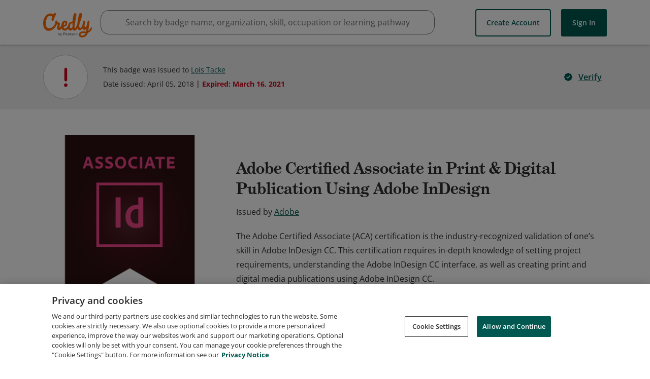

--- FILE ---
content_type: application/javascript
request_url: https://data.pendo.io/data/guide.js/65460ef3-56d0-45a3-7b3b-fe1ec0463054?id=21&jzb=eJx9js1qxCAYRd_FdRKdJJVMVi20i2FgptAfuhOjX1PB0aAmaSl59_lCabrrRuR6Pfd8k8lEk3w4aNIS8fhwuj-LZ8Gm-hCq8xscjyQjUik_urRW3GhtRsZgsf2R0hBbSud5LlQAbb8K5S-0k7qHSOtKl7K6ec9r4HjwBvJmz_c57xg0DJGd6pDtrX79M_jBXyBJLZMk7aa3Xs0_ila6fpQ9YAOceHm6HXw0n2TZ5H8B6wKmgwzg0t32hhEurt9ZQ9mOlqzkiJ0gROMdxmVRMV7sxBC8zo0ny3IFUF5lcw&v=2.306.1_prod-io&ct=1767863835302
body_size: 62
content:
pendo.guidesPayload({"guides":[],"normalizedUrl":"http://www.credly.com/badges/43d2a35f-4e6f-468e-8969-6b0e80accbcb","lastGuideStepSeen":{"isMultiStep":false,"state":""},"guideWidget":{"enabled":false,"hidePoweredBy":false},"guideCssUrl":"","throttling":{"count":1,"enabled":true,"interval":1,"unit":"Day"},"autoOrdering":[],"globalJsUrl":"","segmentFlags":[],"designerEnabled":false,"features":null,"id":"21","preventCodeInjection":false});